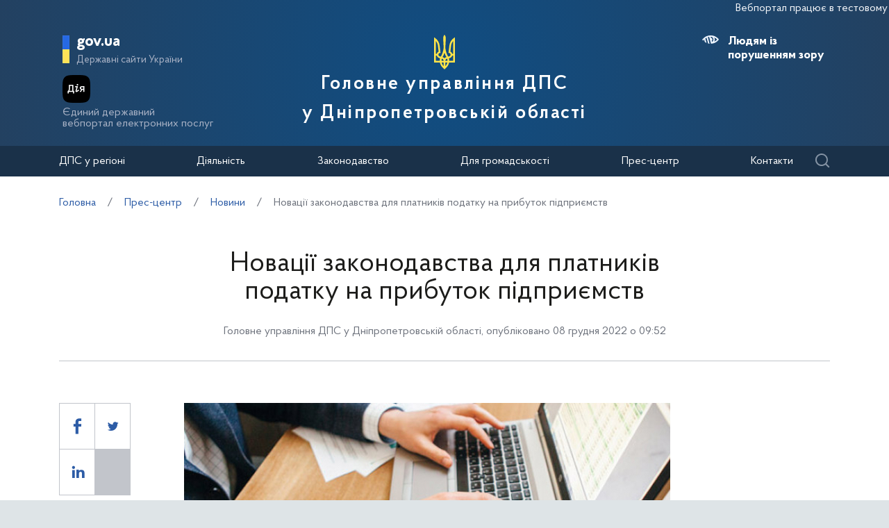

--- FILE ---
content_type: text/html; charset=UTF-8
request_url: https://dp.tax.gov.ua/media-ark/news-ark/638387.html
body_size: 12061
content:






<!doctype html>
<html>
<head>
    <meta charset="utf-8">
    <title>Новації законодавства для платників податку на прибуток підприємств</title>
    
    <meta name="description" content="Головне управління ДПС у Дніпропетровській області доводить до відома платників податку на прибуток підприємств, що відповідно до п. 66 " />
	<link rel="alternate" type="application/rss+xml" title="Державна податкова служба України" href="/rss.xml" />
	<meta name="viewport" content="width=device-width, initial-scale=1">
    <meta name="format-detection" content="telephone=no">
    <meta name="theme-color" content="#fff">
    <!--meta http-equiv="Cache-control" content="no-cache, must-revalidate" />
	<meta http-equiv="Expires" content="Thu, 01 Jan 1970 00:00:01 GMT" />
	<meta http-equiv="Pragma" content="no cache"-->
    <meta name="msapplication-TileImage" content="/images/favicon/ms-icon-144x144.png">
    <link rel="apple-touch-icon" sizes="57x57" href="/images/favicon/apple-icon-57x57.png"/>
    <link rel="apple-touch-icon" sizes="60x60" href="/images/favicon/apple-icon-60x60.png"/>
    <link rel="apple-touch-icon" sizes="72x72" href="/images/favicon/apple-icon-72x72.png"/>
    <link rel="apple-touch-icon" sizes="76x76" href="/images/favicon/apple-icon-76x76.png"/>
    <link rel="apple-touch-icon" sizes="114x114" href="/images/favicon/apple-icon-114x114.png"/>
    <link rel="apple-touch-icon" sizes="120x120" href="/images/favicon/apple-icon-120x120.png"/>
    <link rel="apple-touch-icon" sizes="144x144" href="/images/favicon/apple-icon-144x144.png"/>
    <link rel="apple-touch-icon" sizes="152x152" href="/images/favicon/apple-icon-152x152.png"/>
    <link rel="apple-touch-icon" sizes="180x180" href="/images/favicon/apple-icon-180x180.png"/>
    <link rel="icon" type="image/png" sizes="192x192" href="/images/favicon/android-icon-192x192.png"/>
    <link rel="icon" type="image/png" sizes="144x144" href="/images/favicon/android-icon-144x144.png"/>
    <link rel="icon" type="image/png" sizes="96x96" href="/images/favicon/android-icon-96x96.png"/>
    <link rel="icon" type="image/png" sizes="72x72" href="/images/favicon/android-icon-72x72.png"/>
    <link rel="icon" type="image/png" sizes="48x48" href="/images/favicon/android-icon-48x48.png"/>
    <link rel="icon" type="image/png" sizes="36x36" href="/images/favicon/android-icon-36x36.png"/>
    <link rel="icon" type="image/png" sizes="32x32" href="/images/favicon/favicon-32x32.png"/>
    <link rel="icon" type="image/png" sizes="96x96" href="/images/favicon/favicon-96x96.png"/>
    <link rel="icon" type="image/png" sizes="16x16" href="/images/favicon/favicon-16x16.png"/>
    <link rel="manifest" href="/images/favicon/manifest.json"/>    
    <link rel="stylesheet" media="all" href="/css/style.css?20230818" >
    <link rel="stylesheet" media="all" href="/css/plus.css?20230130" >
	<meta property="og:title" content="Новації законодавства для платників податку на прибуток підприємств" />
	<meta property="og:description" content="Головне управління ДПС у Дніпропетровській області доводить до відома платників податку на прибуток підприємств, що відповідно до п. 66 " />
	<meta property="og:url" content="https://dp.tax.gov.ua/media-ark/news-ark/638387.html" />
	
		<meta property='og:image' content='https://dp.tax.gov.ua/data/material/000/527/638387/photo.jpg' />
		<link rel="image_src" href='https://dp.tax.gov.ua/data/material/000/527/638387/photo.jpg' />
	
	<meta property="og:site_name" content="dp.tax.gov.ua" />
	<meta property="og:type" content="article" />
    <script>(function(w,d,s,l,i){w[l]=w[l]||[];w[l].push({'gtm.start': new Date().getTime(),event:'gtm.js'});var f=d.getElementsByTagName(s)[0], j=d.createElement(s),dl=l!='dataLayer'?'&l='+l:'';j.async=true;j.src='https://www.googletagmanager.com/gtm.js?id='+i+dl;f.parentNode.insertBefore(j,f); })(window,document,'script','dataLayer','GTM-K3TCT96');</script>

<script>(window.BOOMR_mq=window.BOOMR_mq||[]).push(["addVar",{"rua.upush":"false","rua.cpush":"false","rua.upre":"false","rua.cpre":"false","rua.uprl":"false","rua.cprl":"false","rua.cprf":"false","rua.trans":"","rua.cook":"false","rua.ims":"false","rua.ufprl":"false","rua.cfprl":"false","rua.isuxp":"false","rua.texp":"norulematch","rua.ceh":"false","rua.ueh":"false","rua.ieh.st":"0"}]);</script>
                              <script>!function(e){var n="https://s.go-mpulse.net/boomerang/";if("False"=="True")e.BOOMR_config=e.BOOMR_config||{},e.BOOMR_config.PageParams=e.BOOMR_config.PageParams||{},e.BOOMR_config.PageParams.pci=!0,n="https://s2.go-mpulse.net/boomerang/";if(window.BOOMR_API_key="DWCVJ-VMATK-QT5JE-GBK5B-58PUL",function(){function e(){if(!o){var e=document.createElement("script");e.id="boomr-scr-as",e.src=window.BOOMR.url,e.async=!0,i.parentNode.appendChild(e),o=!0}}function t(e){o=!0;var n,t,a,r,d=document,O=window;if(window.BOOMR.snippetMethod=e?"if":"i",t=function(e,n){var t=d.createElement("script");t.id=n||"boomr-if-as",t.src=window.BOOMR.url,BOOMR_lstart=(new Date).getTime(),e=e||d.body,e.appendChild(t)},!window.addEventListener&&window.attachEvent&&navigator.userAgent.match(/MSIE [67]\./))return window.BOOMR.snippetMethod="s",void t(i.parentNode,"boomr-async");a=document.createElement("IFRAME"),a.src="about:blank",a.title="",a.role="presentation",a.loading="eager",r=(a.frameElement||a).style,r.width=0,r.height=0,r.border=0,r.display="none",i.parentNode.appendChild(a);try{O=a.contentWindow,d=O.document.open()}catch(_){n=document.domain,a.src="javascript:var d=document.open();d.domain='"+n+"';void(0);",O=a.contentWindow,d=O.document.open()}if(n)d._boomrl=function(){this.domain=n,t()},d.write("<bo"+"dy onload='document._boomrl();'>");else if(O._boomrl=function(){t()},O.addEventListener)O.addEventListener("load",O._boomrl,!1);else if(O.attachEvent)O.attachEvent("onload",O._boomrl);d.close()}function a(e){window.BOOMR_onload=e&&e.timeStamp||(new Date).getTime()}if(!window.BOOMR||!window.BOOMR.version&&!window.BOOMR.snippetExecuted){window.BOOMR=window.BOOMR||{},window.BOOMR.snippetStart=(new Date).getTime(),window.BOOMR.snippetExecuted=!0,window.BOOMR.snippetVersion=12,window.BOOMR.url=n+"DWCVJ-VMATK-QT5JE-GBK5B-58PUL";var i=document.currentScript||document.getElementsByTagName("script")[0],o=!1,r=document.createElement("link");if(r.relList&&"function"==typeof r.relList.supports&&r.relList.supports("preload")&&"as"in r)window.BOOMR.snippetMethod="p",r.href=window.BOOMR.url,r.rel="preload",r.as="script",r.addEventListener("load",e),r.addEventListener("error",function(){t(!0)}),setTimeout(function(){if(!o)t(!0)},3e3),BOOMR_lstart=(new Date).getTime(),i.parentNode.appendChild(r);else t(!1);if(window.addEventListener)window.addEventListener("load",a,!1);else if(window.attachEvent)window.attachEvent("onload",a)}}(),"".length>0)if(e&&"performance"in e&&e.performance&&"function"==typeof e.performance.setResourceTimingBufferSize)e.performance.setResourceTimingBufferSize();!function(){if(BOOMR=e.BOOMR||{},BOOMR.plugins=BOOMR.plugins||{},!BOOMR.plugins.AK){var n=""=="true"?1:0,t="",a="clmkbdqxgqvlu2lro5oa-f-0c5128b42-clientnsv4-s.akamaihd.net",i="false"=="true"?2:1,o={"ak.v":"39","ak.cp":"1660010","ak.ai":parseInt("1070273",10),"ak.ol":"0","ak.cr":8,"ak.ipv":4,"ak.proto":"h2","ak.rid":"11d0296b","ak.r":42313,"ak.a2":n,"ak.m":"a","ak.n":"essl","ak.bpcip":"18.216.160.0","ak.cport":48314,"ak.gh":"23.52.41.173","ak.quicv":"","ak.tlsv":"tls1.3","ak.0rtt":"","ak.0rtt.ed":"","ak.csrc":"-","ak.acc":"","ak.t":"1769043804","ak.ak":"hOBiQwZUYzCg5VSAfCLimQ==Xpkr0O2LESfRSN/piJQVy1pElaYR8LBhdNU7ZGWlHs0oZmO5Y5d9awAJdC50/geqsicFI7LsvAI9blJIF0kd7WRd+Q2wr4pxOW4SftSgXwqd11R9ev8XagwY4tewAYUfabKe+M9gk7o4zvITlnDyaacjRASibtYE0T4SzLsrMWa8Z/k+GeIJAhQr3jivMSqzQNtgButfF42MCOpKZeSqGjn9lglBIUr3x43enfFiHg0Tj/TeDobPcn+1KnLLi3O99sz8DqEvQFTXx7StyQFJOV3dz8muMSDCsMdw0a7qKRgnmJGyEi2TlkFkiCWAqaXvidbXRcFisnKIUMqjO1vnXFT0TKOB8H3u1BHWnLody/GXKJlo8UunK081wacXwhIRv17+PJ/NBRpV8T33KD4yNmIyHWqoHuXkTeO5sa8TDmg=","ak.pv":"7","ak.dpoabenc":"","ak.tf":i};if(""!==t)o["ak.ruds"]=t;var r={i:!1,av:function(n){var t="http.initiator";if(n&&(!n[t]||"spa_hard"===n[t]))o["ak.feo"]=void 0!==e.aFeoApplied?1:0,BOOMR.addVar(o)},rv:function(){var e=["ak.bpcip","ak.cport","ak.cr","ak.csrc","ak.gh","ak.ipv","ak.m","ak.n","ak.ol","ak.proto","ak.quicv","ak.tlsv","ak.0rtt","ak.0rtt.ed","ak.r","ak.acc","ak.t","ak.tf"];BOOMR.removeVar(e)}};BOOMR.plugins.AK={akVars:o,akDNSPreFetchDomain:a,init:function(){if(!r.i){var e=BOOMR.subscribe;e("before_beacon",r.av,null,null),e("onbeacon",r.rv,null,null),r.i=!0}return this},is_complete:function(){return!0}}}}()}(window);</script></head>
<body id="js-body">
<noscript><iframe src="//www.googletagmanager.com/ns.html?id=GTM-K3TCT96"
                  height="0" width="0" style="display:none;visibility:hidden"></iframe></noscript>
<div class="wrapper wrapper__textpage">
    <header id="js-header" class="header">
<marquee style="color: #F5F7FA; position: absolute; font-size: 16px">Вебпортал працює в тестовому режимі. Зауваження та пропозиції надсилайте на web_admin@tax.gov.ua</marquee>        <div class="container">
    
            <div class="subtitle">
                <a href="#" class="subtitle__domain js-subtitle__domain">gov.ua</a>
                <a href="#" class="subtitle__title js-subtitle__title">
                    Державні сайти України                </a>
            </div>

            <a href="https://diia.gov.ua/" target="_blank" class="diya">
                <img src="/img/diya.png" alt="diya" class="diya__image">
                <span class="diya__text">
                    Єдиний державний<br/>вебпортал електронних послуг
                </span>
            </a>
    
            <div class="subtitle__popup">
                <a href="#" class="subtitle__menuclose"></a>
                <ul class="subtitle__links">
                                            <li>
                            <a href="https://tax.gov.ua/"
                               class="subtitle__link">Державна податкова служба України</a>
                        </li>
                                        <li>
                        <a href="https://www.president.gov.ua/" class="subtitle__link" target="_blank" rel="nofollow">
                            Президент України                        </a>
                    </li>
                    <li>
                        <a href="https://rada.gov.ua/" class="subtitle__link" target="_blank" rel="nofollow">
                            Верховна Рада України                        </a>
                    </li>
                    <li>
                        <a href="https://www.kmu.gov.ua/" class="subtitle__link" target="_blank" rel="nofollow">
                            Урядовий портал                        </a>
                    </li>
                    <li>
                        <a href="https://mof.gov.ua/" class="subtitle__link" target="_blank" rel="nofollow">
                            Міністерство фінансів України                        </a>
                    </li>
                </ul>
                <a class="subtitle__link subtitle__link-bottom" href="https://www.kmu.gov.ua/catalog" target="_blank">
                    Інші органи виконавчої влади                </a>
            </div>

            <div class="helpers helpers-regions">
                <div class="helpers__search">
                    <a href="#" class="helpers__search-link">Пошук</a>
                </div>
            </div>
    
            <div class="maininfo">
                <div class="maininfo__toggle mobileVisible"></div>
    
                <div class="maininfo__title regional">
					<div class="maininfo__title-main">
                        <div id="gerb">
                            <a href="/">
                                <img src="/img/gerb.svg" width="30">
                            </a>
                        </div>

                        <a href="/" class="main-title">
                                                            Головне управління ДПС<br />                                у Дніпропетровській області                                                    </a>
                    </div>
                </div>
                <div class="maininfo__toggled">
                    <a href="#" class="maininfo__toggled-close mobileVisible"></a>
                    
<div class="maininfo__menu">
    <ul class="menu">
        <li class="menu__logo">
            
<div class="logo link-logo-action" data-target-page="/">
    <div class="logo__circles">
        <div class="logo__circle"></div>
        <div class="logo__circle">
            <svg xmlns="http://www.w3.org/2000/svg" viewBox="0 0 240 400" width="12px">
                <path d="M120 0c-9.3 10.6-15 24.4-15 39.6.6 33.4 4.6 66.7 5 100 .7 31.1-8.6 60.3-19.9 88.8-3.8 7.9-7.9 15.6-12 23.3l-12-2.4c-10.8-2.2-17.9-12.7-15.7-23.5 1.9-9.5 10.2-16.1 19.5-16.1l4.4.5-9.8-81.6c-3.2-36.4-21.9-68.3-49.5-89-4.7-3.6-9.8-6.8-15-9.7v289.7h66.9c5 27.1 19.9 50.8 40.9 67 5 3.4 9.2 8 12.2 13.3 3-5.3 7.2-9.8 12.2-13.3 21-16.2 35.9-39.9 40.9-67H240V29.9c-5.2 2.9-10.3 6.1-15 9.7-27.6 20.7-46.3 52.6-49.5 88.9l-9.8 81.6 4.4-.5c9.3 0 17.6 6.6 19.5 16.1 2.2 10.8-4.9 21.4-15.7 23.5l-12 2.4c-4.1-7.7-8.2-15.4-12-23.3-11.3-28.5-20.7-57.7-19.9-88.8.4-33.4 4.4-66.7 5-100 0-15.1-5.7-28.9-15-39.5zM20 71.7c12.9 15.2 21.6 34.1 24.2 54.9l8 67.3c-10.2 5.1-18 14.5-20.9 25.8H20v-148zm200 0v148h-11.3c-2.9-11.3-10.7-20.7-20.9-25.8l8-67.3c2.6-20.8 11.3-39.8 24.2-54.9zM120 206.9c5.4 17.6 12.8 34.3 22 49.8-8.7 2.7-16.3 7.8-22 14.8-5.6-6.9-13.2-12.1-22-14.8 9.2-15.5 16.6-32.2 22-49.8zM20 239.7h11.3c3.6 13.8 14.3 24.7 28 28.5l9.6 2.2c-2.6 9.3-4 19.2-4 29.3H20v-60zm188.7 0H220v60h-45c0-10.1-1.4-20-4-29.3l9.6-2.2c13.7-3.8 24.5-14.7 28.1-28.5zM88.5 275c12.1 1.7 21.5 12.1 21.5 24.7H85c0-8.6 1.3-16.9 3.5-24.7zm63 0c2.2 7.9 3.5 16.1 3.5 24.7h-25c0-12.6 9.4-23 21.5-24.7zm-64.2 44.7H110v42.1c-11-11.5-19-26-22.7-42.1zm42.7 0h22.7c-3.7 16.1-11.7 30.6-22.7 42.1v-42.1z" fill="#ffffff"/>
            </svg>
        </div>
    </div>
    <div class="logo__text">
        Державна<br>податкова<br>служба України    </div>
</div>        </li>
                                    <li class="maininfo__menu-link maininfo__menu-link-submenu"><a href="#">ДПС у регіоні</a>
                    <ul class="maininfo__menu-submenu">

                        
                                                                                    <li class="maininfo__menu-sublink">
                                    <a href="/dfs-u-regioni/golov-upr/">Головне управління</a>
                                </li>
                                                            <li class="maininfo__menu-sublink">
                                    <a href="/dfs-u-regioni/robota-z-pers/">Робота з персоналом</a>
                                </li>
                                                            <li class="maininfo__menu-sublink">
                                    <a href="https://tax.gov.ua/pro-sts-ukraini/navchalni-zakladi/">Навчальні заклади</a>
                                </li>
                                                            <li class="maininfo__menu-sublink">
                                    <a href="/dfs-u-regioni/upovnovajeni-osobi-/">Уповноважені особи </a>
                                </li>
                                                                        </ul>
                </li>
                                                <li class="maininfo__menu-link maininfo__menu-link-submenu"><a href="#">Діяльність </a>
                    <ul class="maininfo__menu-submenu">

                        
                                                                                    <li class="maininfo__menu-sublink">
                                    <a href="https://tax.gov.ua/diyalnist-/natsionalna-strategiya-dohodiv/">Національна стратегія доходів</a>
                                </li>
                                                            <li class="maininfo__menu-sublink">
                                    <a href="https://tax.gov.ua/diyalnist-/zakonodavstvo-pro-diyalnis/">Законодавство про діяльність </a>
                                </li>
                                                            <li class="maininfo__menu-sublink">
                                    <a href="/diialnist/plani-ta-zviti-roboti/">Плани та звіти роботи </a>
                                </li>
                                                            <li class="maininfo__menu-sublink">
                                    <a href="/diialnist/zabezpechennya-nadhodjen/">Результати діяльності</a>
                                </li>
                                                            <li class="maininfo__menu-sublink">
                                    <a href="http://tax.gov.ua/diyalnist-/vidshkoduvannya-pdchv/">Відшкодування ПДВ</a>
                                </li>
                                                            <li class="maininfo__menu-sublink">
                                    <a href="/diialnist/zapobigannya-proyavam-koruptsii-/">Запобігання проявам корупції </a>
                                </li>
                                                            <li class="maininfo__menu-sublink">
                                    <a href="https://tax.gov.ua/diyalnist-/regulyatorna-politika-/">Регуляторна політика</a>
                                </li>
                                                            <li class="maininfo__menu-sublink">
                                    <a href="/diialnist/zakupivli-tovariv--robit-ta-poslug-za-/">Державні закупівлі</a>
                                </li>
                                                            <li class="maininfo__menu-sublink">
                                    <a href="/diialnist/mistsya-nadannya-administrativnih-poslu/">Адміністративні послуги</a>
                                </li>
                                                            <li class="maininfo__menu-sublink">
                                    <a href="/diialnist/realizatsiya-zastavnogo-ta-bezhazyaynog/">Реалізація заставного та безхазяйного майна</a>
                                </li>
                                                            <li class="maininfo__menu-sublink">
                                    <a href="/diialnist/rishennya-pro-pripinennya-dii-litsenziy/">Рішення про припинення дії ліцензій</a>
                                </li>
                                                            <li class="maininfo__menu-sublink">
                                    <a href="/diialnist/podatkoviy-audit/">Контрольно-перевірочна робота підрозділів податкового аудиту</a>
                                </li>
                                                            <li class="maininfo__menu-sublink">
                                    <a href="/dfs-u-regioni/upovnovajeni-osobi-/">Уповноважені особи </a>
                                </li>
                                                            <li class="maininfo__menu-sublink">
                                    <a href="/diialnist/-bezbarernist/">Безбар’єрність</a>
                                </li>
                                                                        </ul>
                </li>
                                                <li class="maininfo__menu-link maininfo__menu-link-submenu"><a href="#">Законодавство </a>
                    <ul class="maininfo__menu-submenu">

                        
                                                                                    <li class="maininfo__menu-sublink">
                                    <a href="https://tax.gov.ua/zakonodavstvo/podatkove-zakonodavstvo/">Податкове законодавство</a>
                                </li>
                                                            <li class="maininfo__menu-sublink">
                                    <a href="https://tax.gov.ua/zakonodavstvo/podatki-ta-zbori/">Податки, збори, платежі</a>
                                </li>
                                                            <li class="maininfo__menu-sublink">
                                    <a href="https://tax.gov.ua/zakonodavstvo/elektronni-formi-dokumentiv/">Електронні форми документів</a>
                                </li>
                                                            <li class="maininfo__menu-sublink">
                                    <a href="https://tax.gov.ua/zakonodavstvo/ediniy-vnesok-na-zagalnoobovyazkove-/">Єдиний внесок на загальнообов'язкове державне соціальне страхування</a>
                                </li>
                                                                        </ul>
                </li>
                                                <li class="maininfo__menu-link maininfo__menu-link-submenu"><a href="#">Для громадськості</a>
                    <ul class="maininfo__menu-submenu">

                        
                                                                                    <li class="maininfo__menu-sublink">
                                    <a href="/dlya-gromadskosti/informatsiya-dlya-institutiv-gromadyanskogo-suspilstva--biznes-asotsiatsiy/">Інформація для Інститутів громадянського суспільства, бізнес-асоціацій</a>
                                </li>
                                                            <li class="maininfo__menu-sublink">
                                    <a href="/dlya-gromadskosti/dostup-do-publichnoi-info/">Публічна інформація</a>
                                </li>
                                                            <li class="maininfo__menu-sublink">
                                    <a href="/dlya-gromadskosti/zvernennya-gromadyan/">Звернення громадян</a>
                                </li>
                                                            <li class="maininfo__menu-sublink">
                                    <a href="/dlya-gromadskosti/pryimalnia-gromadian/">Приймальня громадян</a>
                                </li>
                                                            <li class="maininfo__menu-sublink">
                                    <a href="/dlya-gromadskosti/gromadska-rada/">Громадська рада</a>
                                </li>
                                                            <li class="maininfo__menu-sublink">
                                    <a href="/dlya-gromadskosti/vzaem-z-gromadskist/">Взаємодія з громадськістю</a>
                                </li>
                                                                        </ul>
                </li>
                                                <li class="maininfo__menu-link maininfo__menu-link-submenu"><a href="#">Прес-центр</a>
                    <ul class="maininfo__menu-submenu">

                        
                                                                                    <li class="maininfo__menu-sublink">
                                    <a href="/media-ark/news-ark/">Новини</a>
                                </li>
                                                            <li class="maininfo__menu-sublink">
                                    <a href="/media-ark/local-news/">Місцеві новини</a>
                                </li>
                                                            <li class="maininfo__menu-sublink">
                                    <a href="/media-ark/contacts-ark/">Контакти</a>
                                </li>
                                                            <li class="maininfo__menu-sublink">
                                    <a href="/media-ark/publichni-zahodi/">Публічні заходи</a>
                                </li>
                                                            <li class="maininfo__menu-sublink">
                                    <a href="/media-ark/fotogalereya/">Фотогалерея</a>
                                </li>
                                                            <li class="maininfo__menu-sublink">
                                    <a href="/media-ark/videogalereya/">Відеогалерея</a>
                                </li>
                                                                        </ul>
                </li>
                                                <li class="maininfo__menu-link">
                    <a href="/kontakti/">Контакти</a>
                </li>
                        </ul>
</div>
    
                    <div class="maininfo__usefull">
                        <div class="maininfo__blind">
                            <a href="#" class="maininfo__usefull-link maininfo__usefull-link-blinded js-maininfo__usefull-link-blinded">
                                <span class="blind-no">Людям із порушенням зору</span>
                                <span class="blind-yes">Стандартна версія</span>
                            </a>
                            <a href="#" class="maininfo__blindlink maininfo__blindlink-plus js-maininfo__blindlink-plus">A +</a>
                            <a href="#" class="maininfo__blindlink maininfo__blindlink-minus js-maininfo__blindlink-minus">A -</a>
                        </div>
                                            </div>
                </div>
            </div>
    
        </div>
        <form class="searchform" action="/search/" method="get">
            <a href="#" class="searchform__opened-close"></a>
            <div class="searchform__buttons">
                <a href="#" class="searchform__button searchform__button-active">
                    <span>Шукати по слову</span>
                </a>
                <span class="searchform__or">або</span>
                <a href="#" class="searchform__button">
                    <span>по точній фразі</span>
                </a>
            </div>
            <div class="searchform__container">
                <div class="searchform__container-title">Ключові слова</div>
                <input type="text" placeholder="Пошук по сайту" name="query" />
                <button class="button__search">
                    Знайти                </button>
            </div>
        </form>
    </header>

    <div id="js-menu-desktop" class="menu-desktop">
        <div class="menu-desktop__wrap">
            
<div class="maininfo__menu">
    <ul class="menu">
        <li class="menu__logo">
            
<div class="logo link-logo-action" data-target-page="/">
    <div class="logo__circles">
        <div class="logo__circle"></div>
        <div class="logo__circle">
            <svg xmlns="http://www.w3.org/2000/svg" viewBox="0 0 240 400" width="12px">
                <path d="M120 0c-9.3 10.6-15 24.4-15 39.6.6 33.4 4.6 66.7 5 100 .7 31.1-8.6 60.3-19.9 88.8-3.8 7.9-7.9 15.6-12 23.3l-12-2.4c-10.8-2.2-17.9-12.7-15.7-23.5 1.9-9.5 10.2-16.1 19.5-16.1l4.4.5-9.8-81.6c-3.2-36.4-21.9-68.3-49.5-89-4.7-3.6-9.8-6.8-15-9.7v289.7h66.9c5 27.1 19.9 50.8 40.9 67 5 3.4 9.2 8 12.2 13.3 3-5.3 7.2-9.8 12.2-13.3 21-16.2 35.9-39.9 40.9-67H240V29.9c-5.2 2.9-10.3 6.1-15 9.7-27.6 20.7-46.3 52.6-49.5 88.9l-9.8 81.6 4.4-.5c9.3 0 17.6 6.6 19.5 16.1 2.2 10.8-4.9 21.4-15.7 23.5l-12 2.4c-4.1-7.7-8.2-15.4-12-23.3-11.3-28.5-20.7-57.7-19.9-88.8.4-33.4 4.4-66.7 5-100 0-15.1-5.7-28.9-15-39.5zM20 71.7c12.9 15.2 21.6 34.1 24.2 54.9l8 67.3c-10.2 5.1-18 14.5-20.9 25.8H20v-148zm200 0v148h-11.3c-2.9-11.3-10.7-20.7-20.9-25.8l8-67.3c2.6-20.8 11.3-39.8 24.2-54.9zM120 206.9c5.4 17.6 12.8 34.3 22 49.8-8.7 2.7-16.3 7.8-22 14.8-5.6-6.9-13.2-12.1-22-14.8 9.2-15.5 16.6-32.2 22-49.8zM20 239.7h11.3c3.6 13.8 14.3 24.7 28 28.5l9.6 2.2c-2.6 9.3-4 19.2-4 29.3H20v-60zm188.7 0H220v60h-45c0-10.1-1.4-20-4-29.3l9.6-2.2c13.7-3.8 24.5-14.7 28.1-28.5zM88.5 275c12.1 1.7 21.5 12.1 21.5 24.7H85c0-8.6 1.3-16.9 3.5-24.7zm63 0c2.2 7.9 3.5 16.1 3.5 24.7h-25c0-12.6 9.4-23 21.5-24.7zm-64.2 44.7H110v42.1c-11-11.5-19-26-22.7-42.1zm42.7 0h22.7c-3.7 16.1-11.7 30.6-22.7 42.1v-42.1z" fill="#ffffff"/>
            </svg>
        </div>
    </div>
    <div class="logo__text">
        Державна<br>податкова<br>служба України    </div>
</div>        </li>
                                    <li class="maininfo__menu-link maininfo__menu-link-submenu"><a href="#">ДПС у регіоні</a>
                    <ul class="maininfo__menu-submenu">

                        
                                                                                    <li class="maininfo__menu-sublink">
                                    <a href="/dfs-u-regioni/golov-upr/">Головне управління</a>
                                </li>
                                                            <li class="maininfo__menu-sublink">
                                    <a href="/dfs-u-regioni/robota-z-pers/">Робота з персоналом</a>
                                </li>
                                                            <li class="maininfo__menu-sublink">
                                    <a href="https://tax.gov.ua/pro-sts-ukraini/navchalni-zakladi/">Навчальні заклади</a>
                                </li>
                                                            <li class="maininfo__menu-sublink">
                                    <a href="/dfs-u-regioni/upovnovajeni-osobi-/">Уповноважені особи </a>
                                </li>
                                                                        </ul>
                </li>
                                                <li class="maininfo__menu-link maininfo__menu-link-submenu"><a href="#">Діяльність </a>
                    <ul class="maininfo__menu-submenu">

                        
                                                                                    <li class="maininfo__menu-sublink">
                                    <a href="https://tax.gov.ua/diyalnist-/natsionalna-strategiya-dohodiv/">Національна стратегія доходів</a>
                                </li>
                                                            <li class="maininfo__menu-sublink">
                                    <a href="https://tax.gov.ua/diyalnist-/zakonodavstvo-pro-diyalnis/">Законодавство про діяльність </a>
                                </li>
                                                            <li class="maininfo__menu-sublink">
                                    <a href="/diialnist/plani-ta-zviti-roboti/">Плани та звіти роботи </a>
                                </li>
                                                            <li class="maininfo__menu-sublink">
                                    <a href="/diialnist/zabezpechennya-nadhodjen/">Результати діяльності</a>
                                </li>
                                                            <li class="maininfo__menu-sublink">
                                    <a href="http://tax.gov.ua/diyalnist-/vidshkoduvannya-pdchv/">Відшкодування ПДВ</a>
                                </li>
                                                            <li class="maininfo__menu-sublink">
                                    <a href="/diialnist/zapobigannya-proyavam-koruptsii-/">Запобігання проявам корупції </a>
                                </li>
                                                            <li class="maininfo__menu-sublink">
                                    <a href="https://tax.gov.ua/diyalnist-/regulyatorna-politika-/">Регуляторна політика</a>
                                </li>
                                                            <li class="maininfo__menu-sublink">
                                    <a href="/diialnist/zakupivli-tovariv--robit-ta-poslug-za-/">Державні закупівлі</a>
                                </li>
                                                            <li class="maininfo__menu-sublink">
                                    <a href="/diialnist/mistsya-nadannya-administrativnih-poslu/">Адміністративні послуги</a>
                                </li>
                                                            <li class="maininfo__menu-sublink">
                                    <a href="/diialnist/realizatsiya-zastavnogo-ta-bezhazyaynog/">Реалізація заставного та безхазяйного майна</a>
                                </li>
                                                            <li class="maininfo__menu-sublink">
                                    <a href="/diialnist/rishennya-pro-pripinennya-dii-litsenziy/">Рішення про припинення дії ліцензій</a>
                                </li>
                                                            <li class="maininfo__menu-sublink">
                                    <a href="/diialnist/podatkoviy-audit/">Контрольно-перевірочна робота підрозділів податкового аудиту</a>
                                </li>
                                                            <li class="maininfo__menu-sublink">
                                    <a href="/dfs-u-regioni/upovnovajeni-osobi-/">Уповноважені особи </a>
                                </li>
                                                            <li class="maininfo__menu-sublink">
                                    <a href="/diialnist/-bezbarernist/">Безбар’єрність</a>
                                </li>
                                                                        </ul>
                </li>
                                                <li class="maininfo__menu-link maininfo__menu-link-submenu"><a href="#">Законодавство </a>
                    <ul class="maininfo__menu-submenu">

                        
                                                                                    <li class="maininfo__menu-sublink">
                                    <a href="https://tax.gov.ua/zakonodavstvo/podatkove-zakonodavstvo/">Податкове законодавство</a>
                                </li>
                                                            <li class="maininfo__menu-sublink">
                                    <a href="https://tax.gov.ua/zakonodavstvo/podatki-ta-zbori/">Податки, збори, платежі</a>
                                </li>
                                                            <li class="maininfo__menu-sublink">
                                    <a href="https://tax.gov.ua/zakonodavstvo/elektronni-formi-dokumentiv/">Електронні форми документів</a>
                                </li>
                                                            <li class="maininfo__menu-sublink">
                                    <a href="https://tax.gov.ua/zakonodavstvo/ediniy-vnesok-na-zagalnoobovyazkove-/">Єдиний внесок на загальнообов'язкове державне соціальне страхування</a>
                                </li>
                                                                        </ul>
                </li>
                                                <li class="maininfo__menu-link maininfo__menu-link-submenu"><a href="#">Для громадськості</a>
                    <ul class="maininfo__menu-submenu">

                        
                                                                                    <li class="maininfo__menu-sublink">
                                    <a href="/dlya-gromadskosti/informatsiya-dlya-institutiv-gromadyanskogo-suspilstva--biznes-asotsiatsiy/">Інформація для Інститутів громадянського суспільства, бізнес-асоціацій</a>
                                </li>
                                                            <li class="maininfo__menu-sublink">
                                    <a href="/dlya-gromadskosti/dostup-do-publichnoi-info/">Публічна інформація</a>
                                </li>
                                                            <li class="maininfo__menu-sublink">
                                    <a href="/dlya-gromadskosti/zvernennya-gromadyan/">Звернення громадян</a>
                                </li>
                                                            <li class="maininfo__menu-sublink">
                                    <a href="/dlya-gromadskosti/pryimalnia-gromadian/">Приймальня громадян</a>
                                </li>
                                                            <li class="maininfo__menu-sublink">
                                    <a href="/dlya-gromadskosti/gromadska-rada/">Громадська рада</a>
                                </li>
                                                            <li class="maininfo__menu-sublink">
                                    <a href="/dlya-gromadskosti/vzaem-z-gromadskist/">Взаємодія з громадськістю</a>
                                </li>
                                                                        </ul>
                </li>
                                                <li class="maininfo__menu-link maininfo__menu-link-submenu"><a href="#">Прес-центр</a>
                    <ul class="maininfo__menu-submenu">

                        
                                                                                    <li class="maininfo__menu-sublink">
                                    <a href="/media-ark/news-ark/">Новини</a>
                                </li>
                                                            <li class="maininfo__menu-sublink">
                                    <a href="/media-ark/local-news/">Місцеві новини</a>
                                </li>
                                                            <li class="maininfo__menu-sublink">
                                    <a href="/media-ark/contacts-ark/">Контакти</a>
                                </li>
                                                            <li class="maininfo__menu-sublink">
                                    <a href="/media-ark/publichni-zahodi/">Публічні заходи</a>
                                </li>
                                                            <li class="maininfo__menu-sublink">
                                    <a href="/media-ark/fotogalereya/">Фотогалерея</a>
                                </li>
                                                            <li class="maininfo__menu-sublink">
                                    <a href="/media-ark/videogalereya/">Відеогалерея</a>
                                </li>
                                                                        </ul>
                </li>
                                                <li class="maininfo__menu-link">
                    <a href="/kontakti/">Контакти</a>
                </li>
                        </ul>
</div>
            <div class="helpers__search">
                <a href="#" class="helpers__search-link2 search-icon"></a>
            </div>
        </div>
        <form class="searchform" id="searchform2" action="/search/" method="get">
            <a href="#" class="searchform__opened-close2"></a>
            <div class="searchform__buttons">
                <a href="#" class="searchform__button searchform__button-active">
                    <span>Шукати по слову</span>
                </a>
                <span class="searchform__or">або</span>
                <a href="#" class="searchform__button">
                    <span>по точній фразі</span>
                </a>
            </div>
            <div class="searchform__container">
                <div class="searchform__container-title">Ключові слова</div>
                <input type="text" placeholder="Пошук по сайту" name="query" />
                <button class="button__search">
                    Знайти                </button>
            </div>
        </form>        
    </div>

<div class="container container__home-page">




<!-- BEGIN .breadcrumbs -->
<div class="breadcrumbs clearfix">
            <ul>
                                <li class="hiddenMobile"><a href="/">Головна</a></li>
                                                <li class="hiddenMobile"><a href="/media-ark">Прес-центр</a></li>
                                                <li class="hiddenMobile"><a href="/media-ark/news-ark">Новини</a></li>
                                                <li class="hiddenMobile">Новації законодавства для платників податку на прибуток підприємств</li>
                                    </ul>
    </div>
<!-- END .breadcrumbs -->
<!-- BEGIN .cols -->

<!-- BEGIN .news -->

        <div class="container__heading">
            <h1 class="h1" itemprop="name">Новації законодавства для платників податку на прибуток підприємств</h1>
            <div class="container__date">
                <author itemprop="author">Головне управління ДПС у Дніпропетровській області</author>, опубліковано 08 грудня 2022 о 09:52            </div>
        </div>

        <div class="container__body container__body-hadbuttons">

		<div class="socials">
                <a href="https://www.facebook.com/sharer.php?u=https://tax.gov.ua/media-ark/news-ark/638387.html" target="_blank" class="socials__link socials__facebook"><i class="icon-facebook"></i></a>
                <a href="https://twitter.com/share?url=https://tax.gov.ua/media-ark/news-ark/638387.html" target="_blank" class="socials__link socials__twitter"><i class="icon-twitter"></i></a>
                <a href="https://www.linkedin.com/sharing/share-offsite/?url=https://tax.gov.ua/media-ark/news-ark/638387.html" target="_blank" class="socials__link socials__linkedin"><i class="icon-linkedin"></i></a>
            </div>

            <div class="container__inner">

                <meta itemprop="inLanguage" content="ua" />
	            <meta itemprop="description" content="Головне управління ДПС у Дніпропетровській області доводить до відома платників податку на прибуток підприємств, що відповідно до п. 66 підрозділу 4 розділу ХХ Податкового кодексу України (далі – ПКУ) фінансовий результат до оподаткування зменшується на" />

                <meta itemprop="image" content="https://dp.tax.gov.ua/data/material/000/527/638387/photo.jpg" /><p style="text-align: justify;"><img class="image" itemprop="image" src="/data/material/000/527/638387/photo.jpg" alt="" /></p>
                <div>   <p class="rvps2" style="text-align: justify;">     Головне управління ДПС у Дніпропетровській області доводить до відома платників податку на прибуток підприємств, що відповідно до п. 66 підрозділу 4 розділу ХХ Податкового кодексу України (далі – ПКУ) фінансовий результат до оподаткування зменшується на:   </p>   <p class="rvps2" style="text-align: justify;">     - суму нарахованих доходів відповідно до національних положень (стандартів) бухгалтерського обліку або міжнародних стандартів фінансової звітності від операцій, пов’язаних з отриманням за рішенням Кабінету Міністрів України об’єктів права власності Російської Федерації та її резидентів відповідно до Закону України «Про основні засади примусового вилучення в Україні об’єктів права власності Російської Федерації та її резидентів», врахованих у фінансовому результаті до оподаткування у звітному періоді, в якому відбулася фактична передача таких об’єктів;   </p>   <p class="rvps2" style="text-align: justify;">     - суму боргу, включеного до складу доходів звітного періоду відповідно до національних положень (стандартів) бухгалтерського обліку або міжнародних стандартів фінансової звітності, право вимоги за яким примусово вилучено як об’єкт права власності Російської Федерації та її резидентів відповідно до Закону України «Про основні засади примусового вилучення в Україні об’єктів права власності Російської Федерації та її резидентів» і який вважається погашеним з дня набрання чинності законом України, яким затверджено Указ Президента України про введення в дію рішення Ради національної безпеки і оборони України про примусове вилучення відповідних об’єктів права власності Російської Федерації та її резидентів.   </p>   <p class="rvps2" style="text-align: justify;">     Фінансовий результат до оподаткування збільшується на суму нарахованих витрат відповідно до національних положень (стандартів) бухгалтерського обліку або міжнародних стандартів фінансової звітності від операцій, пов’язаних з отриманням за рішенням Кабінету Міністрів України об’єктів права власності Російської Федерації та її резидентів відповідно до&nbsp;Закону України&nbsp;«Про основні засади примусового вилучення в Україні об’єктів права власності Російської Федерації та її резидентів», врахованих у фінансовому результаті до оподаткування у звітному періоді, в якому відбулася фактична передача таких об’єктів (п. 67 підрозділу 4 розділу ХХ ПКУ).   </p>   <p style="text-align: justify;">     Норми запроваджені Законом України від 03 листопада 2022 року № 2719-IX «Про внесення змін до Податкового кодексу України та деяких інших законів України щодо приватизації державного і комунального майна, яке перебуває у податковій заставі, та забезпечення адміністрування погашення податкового боргу», який набрав чинності 25.11.2022 (опубліковано в офіційному виданні «Урядовий кур'єр» від 23.11.2022 № 249.   </p> </div>
                  
   
 
                              

            </div>

        </div>

        <div class="container__buttons">
            <!-- <author itemprop="author">Головне управління ДПС у Дніпропетровській області</author>,  -->
            <a href="print-638387.html" class="container__button container__button-print container__button-right">Версія для друку</a>
        </div>
        <div class="container__buttons" style="display:flex; clear: both; justify-content: space-between;">
            <div class="prev_news">
                <a href="638385.html" class="container__button container__button-backlink">Попередня</a>
                <a href="638385.html" class="container__subbutton hiddenMobile">Електронний кабінет – зручний спосіб взаємодії з податковою службою</a>
            </div>
            <div class="next_news">
                <a href="638388.html" class="container__button container__button-forwardlink" style="justify-content: flex-end;">Наступна</a>
                <a href="638388.html" class="container__subbutton hiddenMobile">Що є об’єктом оподаткування податком на прибуток підприємств?</a>
            </div>
        </div>

<!-- END .news -->
  


<section class="outlinks">
    <div class="outlinks__row">
        <a class="outlinks__item" href="http://www.president.gov.ua/" target="_blank">
            <img class="outlinks__item-img" src="/img/outlinks_1.png" alt="Президент України">
            <span class="outlinks__item-text">
                Президент України            </span>

        </a>
        <a class="outlinks__item" href="http://www.kmu.gov.ua/" target="_blank">
            <img class="outlinks__item-img" src="/img/outlinks_2.png" alt="Кабінет Міністрів України">
            <span class="outlinks__item-text">
                Кабінет Міністрів України            </span>
        </a>
        <a class="outlinks__item" href="http://rada.gov.ua/" target="_blank">
            <img class="outlinks__item-img" src="/img/outlinks_3.png" alt="Верховна Рада України">
            <span class="outlinks__item-text">
                Верховна Рада України            </span>
        </a>
    </div>
</section>

</div>
    <footer>
        <div class="footer-wrap">
            <div class="fcontacts">
                <div class="fcontacts__title">
                    <a href="#" class="fcontacts__title-text js-fcontacts__title-text">Мапа порталу</a>
                    <a href="#" class="fcontacts__title-text js-fcontacts__title-text"><span class="fcontacts__expand">&rsaquo;</span></a>
                    
<ul class="fcontacts__map">
                        <li class="fcontacts__li">
                <h6 class="fcontacts__ultitle">
                    <a href="">ДПС у регіоні</a>
                </h6>
                <ul class="fcontacts__subul">
                    <li>
                        <ul class="fcontacts__subul">
                                                            <li>
                                    <a href="/dfs-u-regioni/golov-upr">
                                        Головне управління                                    </a>
                                </li>
                                                            <li>
                                    <a href="/dfs-u-regioni/robota-z-pers">
                                        Робота з персоналом                                    </a>
                                </li>
                                                            <li>
                                    <a href="https://tax.gov.ua/pro-sts-ukraini/navchalni-zakladi/">
                                        Навчальні заклади                                    </a>
                                </li>
                                                            <li>
                                    <a href="/dfs-u-regioni/upovnovajeni-osobi-">
                                        Уповноважені особи                                     </a>
                                </li>
                                                    </ul>
                    </li>
                </ul>
            </li>
                                            <li class="fcontacts__li">
                <h6 class="fcontacts__ultitle">
                    <a href="">Діяльність </a>
                </h6>
                <ul class="fcontacts__subul">
                    <li>
                        <ul class="fcontacts__subul">
                                                            <li>
                                    <a href="https://tax.gov.ua/diyalnist-/natsionalna-strategiya-dohodiv/">
                                        Національна стратегія доходів                                    </a>
                                </li>
                                                            <li>
                                    <a href="http://tax.gov.ua/diyalnist-/zakonodavstvo-pro-diyalnis/">
                                        Законодавство про діяльність                                     </a>
                                </li>
                                                            <li>
                                    <a href="/diialnist/plani-ta-zviti-roboti">
                                        Плани та звіти роботи                                     </a>
                                </li>
                                                            <li>
                                    <a href="/diialnist/zabezpechennya-nadhodjen">
                                        Результати діяльності                                    </a>
                                </li>
                                                            <li>
                                    <a href="http://tax.gov.ua/diyalnist-/vidshkoduvannya-pdchv/">
                                        Відшкодування ПДВ                                    </a>
                                </li>
                                                            <li>
                                    <a href="/diialnist/zapobigannya-proyavam-koruptsii-">
                                        Запобігання проявам корупції                                     </a>
                                </li>
                                                            <li>
                                    <a href="http://tax.gov.ua/diyalnist-/regulyatorna-politika-/">
                                        Регуляторна політика                                    </a>
                                </li>
                                                            <li>
                                    <a href="/diialnist/zakupivli-tovariv--robit-ta-poslug-za-">
                                        Державні закупівлі                                    </a>
                                </li>
                                                            <li>
                                    <a href="/diialnist/mistsya-nadannya-administrativnih-poslu">
                                        Адміністративні послуги                                    </a>
                                </li>
                                                            <li>
                                    <a href="/diialnist/realizatsiya-zastavnogo-ta-bezhazyaynog">
                                        Реалізація заставного та безхазяйного майна                                    </a>
                                </li>
                                                            <li>
                                    <a href="/diialnist/rishennya-pro-pripinennya-dii-litsenziy">
                                        Рішення про припинення дії ліцензій                                    </a>
                                </li>
                                                            <li>
                                    <a href="/diialnist/podatkoviy-audit">
                                        Контрольно-перевірочна робота підрозділів податкового аудиту                                    </a>
                                </li>
                                                            <li>
                                    <a href="/diialnist/-bezbarernist">
                                         Безбар’єрність                                    </a>
                                </li>
                                                    </ul>
                    </li>
                </ul>
            </li>
                                            <li class="fcontacts__li">
                <h6 class="fcontacts__ultitle">
                    <a href="">Для громадськості</a>
                </h6>
                <ul class="fcontacts__subul">
                    <li>
                        <ul class="fcontacts__subul">
                                                            <li>
                                    <a href="/dlya-gromadskosti/informatsiya-dlya-institutiv-gromadyanskogo-suspilstva--biznes-asotsiatsiy">
                                        Інформація для Інститутів громадянського суспільства, бізнес-асоціацій                                    </a>
                                </li>
                                                            <li>
                                    <a href="/dlya-gromadskosti/dostup-do-publichnoi-info">
                                        Публічна інформація                                    </a>
                                </li>
                                                            <li>
                                    <a href="/dlya-gromadskosti/zvernennya-gromadyan">
                                        Звернення громадян                                    </a>
                                </li>
                                                            <li>
                                    <a href="/dlya-gromadskosti/pryimalnia-gromadian">
                                        Приймальня громадян                                    </a>
                                </li>
                                                            <li>
                                    <a href="/dlya-gromadskosti/gromadska-rada">
                                        Громадська рада                                    </a>
                                </li>
                                                            <li>
                                    <a href="/dlya-gromadskosti/vzaem-z-gromadskist">
                                        Взаємодія з громадськістю                                    </a>
                                </li>
                                                    </ul>
                    </li>
                </ul>
            </li>
                                <li class="fcontacts__li">
                <h6 class="fcontacts__ultitle">
                    <a href="">Прес-центр</a>
                </h6>
                <ul class="fcontacts__subul">
                    <li>
                        <ul class="fcontacts__subul">
                                                            <li>
                                    <a href="/media-ark/news-ark">
                                        Новини                                    </a>
                                </li>
                                                            <li>
                                    <a href="/media-ark/local-news">
                                        Місцеві новини                                    </a>
                                </li>
                                                            <li>
                                    <a href="/media-ark/contacts-ark">
                                        Контакти                                    </a>
                                </li>
                                                            <li>
                                    <a href="/media-ark/publichni-zahodi">
                                        Публічні заходи                                    </a>
                                </li>
                                                            <li>
                                    <a href="/media-ark/fotogalereya">
                                        Фотогалерея                                    </a>
                                </li>
                                                            <li>
                                    <a href="/media-ark/videogalereya">
                                        Відеогалерея                                    </a>
                                </li>
                                                    </ul>
                    </li>
                </ul>
            </li>
                                                                                <li class="fcontacts__li">
                <h6 class="fcontacts__ultitle">
                    <a href="">Довідкова інформація </a>
                </h6>
                <ul class="fcontacts__subul">
                    <li>
                        <ul class="fcontacts__subul">
                                                            <li>
                                    <a href="/dovidkova-inf/vakansii">
                                        Вакансії                                     </a>
                                </li>
                                                    </ul>
                    </li>
                </ul>
            </li>
                                <li class="fcontacts__li">
                <h6 class="fcontacts__ultitle">
                    <a href="">Окремі сторінки</a>
                </h6>
                <ul class="fcontacts__subul">
                    <li>
                        <ul class="fcontacts__subul">
                                                            <li>
                                    <a href="/okremi-storinki/informatsiya--scho-oprilyudnyuetsya-rozporya">
                                        Інформація, що оприлюднюється розпорядником                                    </a>
                                </li>
                                                            <li>
                                    <a href="/okremi-storinki/struktura">
                                        Структура                                     </a>
                                </li>
                                                            <li>
                                    <a href="/okremi-storinki/tsentri-obslugovuvannya-platnikiv-poda">
                                        ЦЕНТРИ ОБСЛУГОВУВАННЯ ПЛАТНИКІВ                                     </a>
                                </li>
                                                            <li>
                                    <a href="/okremi-storinki/arhiv">
                                        Архів                                    </a>
                                </li>
                                                            <li>
                                    <a href="/okremi-storinki/arhiv1">
                                        Архів1                                    </a>
                                </li>
                                                            <li>
                                    <a href="/okremi-storinki/arhiv2">
                                        Архів2                                    </a>
                                </li>
                                                            <li>
                                    <a href="/okremi-storinki/arhivni-materiali">
                                        Архівні матеріали                                    </a>
                                </li>
                                                            <li>
                                    <a href="/okremi-storinki/vidkriti-dani">
                                        Відкриті дані (інформаційні матеріали)                                    </a>
                                </li>
                                                    </ul>
                    </li>
                </ul>
            </li>
                                            <li class="fcontacts__li">
                <h6 class="fcontacts__ultitle">
                    <a href="">Рішення місцевих рад</a>
                </h6>
                <ul class="fcontacts__subul">
                    <li>
                        <ul class="fcontacts__subul">
                                                            <li>
                                    <a href="/rishennya-mistsevih-rad-/podatok-na-mayno">
                                        Податок на майно                                    </a>
                                </li>
                                                            <li>
                                    <a href="/rishennya-mistsevih-rad-/ediniy-podatok-dlya-spd---fizichnih-osib">
                                        Єдиний податок                                    </a>
                                </li>
                                                            <li>
                                    <a href="/rishennya-mistsevih-rad-/mistsevi-podatki-ta-zbori">
                                        Місцеві збори                                    </a>
                                </li>
                                                            <li>
                                    <a href="/rishennya-mistsevih-rad-/inshe">
                                        Інше                                    </a>
                                </li>
                                                    </ul>
                    </li>
                </ul>
            </li>
                                                                                            <li class="fcontacts__li">
                <h6 class="fcontacts__ultitle">
                    <a href="">БАНЕР</a>
                </h6>
                <ul class="fcontacts__subul">
                    <li>
                        <ul class="fcontacts__subul">
                                                            <li>
                                    <a href="/baner/podatkovi-konsultatsii">
                                        Податкові консультації                                    </a>
                                </li>
                                                            <li>
                                    <a href="/baner/vseukrainskiy-tijden-prava">
                                        Всеукраїнський тиждень права                                    </a>
                                </li>
                                                            <li>
                                    <a href="/baner/saf-t-ua">
                                        SAF-T UA                                    </a>
                                </li>
                                                    </ul>
                    </li>
                </ul>
            </li>
                                <li class="fcontacts__li">
                <h6 class="fcontacts__ultitle">
                    <a href="">Кампанія одноразового (спеціального) добровільного декларування у регіоні</a>
                </h6>
                <ul class="fcontacts__subul">
                    <li>
                        <ul class="fcontacts__subul">
                                                            <li>
                                    <a href="/kampaniya/povidomlennya">
                                        Повідомлення                                    </a>
                                </li>
                                                            <li>
                                    <a href="/kampaniya/prezentatsii-ta-video">
                                        Презентації та відео                                    </a>
                                </li>
                                                            <li>
                                    <a href="/kampaniya/zvorotniy-zvyazok">
                                        Зворотній зв’язок                                    </a>
                                </li>
                                                            <li>
                                    <a href="/kampaniya/zovnishne-informuvannya">
                                        Зовнішнє інформування                                    </a>
                                </li>
                                                    </ul>
                    </li>
                </ul>
            </li>
                                                        <li class="fcontacts__li">
                <h6 class="fcontacts__ultitle">
                    <a href="">Деклараційна кампанія 2022</a>
                </h6>
                <ul class="fcontacts__subul">
                    <li>
                        <ul class="fcontacts__subul">
                                                            <li>
                                    <a href="https://tax.gov.ua/deklaratsiyna-kampaniya-2022/">
                                        Деклараційна кампанія                                     </a>
                                </li>
                                                            <li>
                                    <a href="/deklaratsiyna-kampaniya-2022/informatsiyni-povidomlennya">
                                        Інформаційні повідомлення                                    </a>
                                </li>
                                                    </ul>
                    </li>
                </ul>
            </li>
                                <li class="fcontacts__li">
                <h6 class="fcontacts__ultitle">
                    <a href="">Деклараційна кампанія 2023</a>
                </h6>
                <ul class="fcontacts__subul">
                    <li>
                        <ul class="fcontacts__subul">
                                                            <li>
                                    <a href="https://tax.gov.ua/deklaratsiyna-kampaniya-2023/">
                                        Деклараційна кампанія                                    </a>
                                </li>
                                                            <li>
                                    <a href="/deklaratsiyna-kampaniya-2023/informatsiyni-povidomlennya">
                                        Інформаційні повідомлення                                    </a>
                                </li>
                                                    </ul>
                    </li>
                </ul>
            </li>
                                <li class="fcontacts__li">
                <h6 class="fcontacts__ultitle">
                    <a href="">Деклараційна кампанія 2024</a>
                </h6>
                <ul class="fcontacts__subul">
                    <li>
                        <ul class="fcontacts__subul">
                                                            <li>
                                    <a href="https://tax.gov.ua/deklaratsiyna-kampaniya-2024">
                                        Деклараційна кампанія                                    </a>
                                </li>
                                                            <li>
                                    <a href="/deklaratsiyna-kampaniya-2024/informatsiyni-povidomlennya">
                                        Інформаційні повідомлення                                    </a>
                                </li>
                                                    </ul>
                    </li>
                </ul>
            </li>
                                <li class="fcontacts__li">
                <h6 class="fcontacts__ultitle">
                    <a href="">Деклараційна кампанія 2025</a>
                </h6>
                <ul class="fcontacts__subul">
                    <li>
                        <ul class="fcontacts__subul">
                                                            <li>
                                    <a href="https://tax.gov.ua/deklaratsiyna-kampaniya-2025">
                                        Деклараційна кампанія                                    </a>
                                </li>
                                                            <li>
                                    <a href="/deklaratsiyna-kampaniya-2025/informatsiyni-povidomlennya">
                                        Інформаційні повідомлення                                    </a>
                                </li>
                                                    </ul>
                    </li>
                </ul>
            </li>
            </ul>

                </div>
                <div class="fcontacts__row">
    
                    <div class="fcontacts__item fcontacts__item-main">
                        <div class="fcontacts__subtitle">Головне управління ДПС<br />
у Дніпропетровській області</div>
                        <div class="fcontacts__links">
                            49005, м. Дніпро,<br />
вул. Сімферопольська, 17-А                        </div>
                    </div>
    
                    <div class="fcontacts__item">
                        <div class="fcontacts__subtitle">Телефони</div>
                        <div class="fcontacts__links">
                        <a href="tel:+380563743122">(056) 374-31-22</a><br />
<a href="tel:+380563743114">(056) 374-31-14</a>, факс                        </div>
                    </div>
    
                    <div class="fcontacts__item">
                        <div class="fcontacts__subtitle">Гаряча лінія</div>
                        <div class="fcontacts__links">
                        <a href="tel:0500501007">0500-501-007</a><br />
<a href="tel:0770501007">0770-501-007</a><br />
<a href="tel:0730501007">0730-501-007</a><br />
<a href="tel:0800501007">0800-501-007</a>                        </div>
                    </div>
    
                    <div class="fcontacts__item">
                        <div class="fcontacts__subtitle">Електронна пошта</div>
                        <div class="fcontacts__links">
                        <a href="mailto:dp.official@tax.gov.ua">dp.official@tax.gov.ua</a>                        </div>
                    </div>
    
                </div>
            </div>

            <div class="footer-bottom">
                <div class="copyrights">
                    <div class="copyrights__item copyrights__item-trezub">
                        Власність Державної податкової служби України. 2026 рік                    </div>
                    <div class="copyrights__item copyrights__item-testmode">
                        Портал працює в тестовому режимі.                         Зауваження та пропозиції надсилайте на                        <a href="mailto:web_admin@tax.gov.ua"> web_admin@tax.gov.ua</a>
                    </div>
                    <div class="copyrights__item copyrights__item-copyright">
                        Весь контент доступний за ліцензією                        <a href="https://creativecommons.org/licenses/by/4.0/deed.uk" target="_blank">
                            Creative Commons Attribution 4.0 International license
                        </a>, якщо не зазначено інше.                    </div>
                </div>
                <div class="helpers">
                    <div class="helpers__usefull">
                        <a href="#" class="helpers__usefull-link helpers__usefull-link-blinded js-helpers__usefull-link-blinded">
                            <span class="blind-no">Людям із порушенням зору</span>
                            <span class="blind-yes">Стандартна версія</span>
                        </a>
                                            </div>

                    <div class="helpers__socials">
                        <a class="helpers__socials-link helpers__socials-link-facebook" href="https://www.facebook.com/TaxUkraine" target="_blank"></a>
                        <a class="helpers__socials-link helpers__socials-link-youtube" href="https://www.youtube.com/c/TaxUkraine" target="_blank"></a>
                    </div>

                    <div class="helpers__links">
                        <a href='/korisni-posilannya/' class='helpers__links-link'>Корисні посилання </a>                    </div>

                    <div class="helpers__image">
                        <img src="/img/footer/eu4pfm.svg" alt="">
                        <div class="helpers__image-text">
                            Програма Європейського Союзу (ЄС) з підтримки управління державними фінансами в Україні
                        </div>
                    </div>
                </div>
            </div>
        </div>
    </footer>

    <a href="javascript: void(null);" class="scrolltop"></a>

<script src="/js/app.js?20251013"></script>
<script src="/js/lib/slick.min.js"></script>
<script src="/js/common.js?20251013"></script>
<script src="/js/camon.js?20250723"></script>
</body>
</html>

